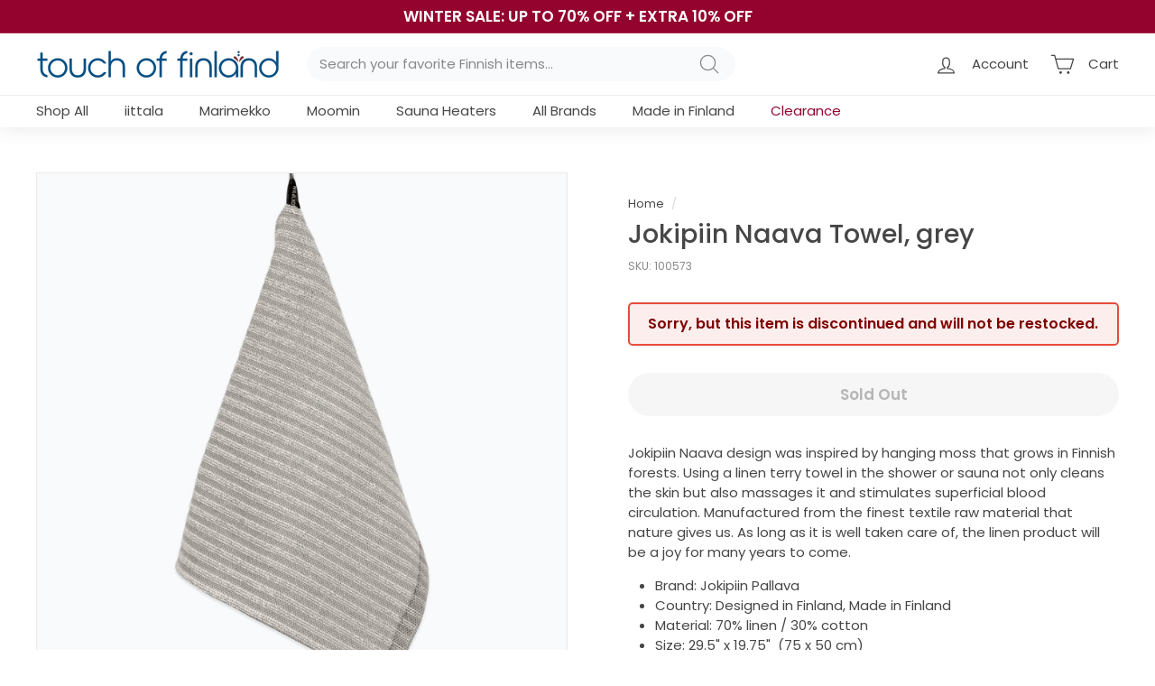

--- FILE ---
content_type: text/html; charset=utf-8
request_url: https://www.touchoffinland.com/en-ca/cart?t=1768421867970&view=ajax
body_size: -162
content:




<div class="cart__items"
  data-count="0"
  data-cart-total=""
  data-cart-mysavings=""
  data-cart-subtotal="0"
>
  
</div>
<div class="cart__discounts text-right hide">
  <div>
    
  </div>
</div>


--- FILE ---
content_type: text/html; charset=utf-8
request_url: https://www.touchoffinland.com/en-ca/collections/vendors?view=vendor-ajax&q=Jokipiin
body_size: 1944
content:


<div class="grid-item grid-product " data-product-handle="jokipiin-aamukaste-kitchen-towel-white-beige" data-product-id="6757860769870">
  <div class="grid-item__content"><div class="grid-product__actions"><button class="btn btn--circle btn--icon quick-product__btn quick-product__btn--not-ready js-modal-open-quick-modal-6757860769870 small--hide" title="Quick shop" tabindex="-1" data-handle="jokipiin-aamukaste-kitchen-towel-white-beige">
              <svg aria-hidden="true" focusable="false" role="presentation" class="icon icon-search" viewBox="0 0 64 64"><defs><style>.cls-1{fill:none;stroke:#000;stroke-miterlimit:10;stroke-width:2px}</style></defs><path class="cls-1" d="M47.16 28.58A18.58 18.58 0 1 1 28.58 10a18.58 18.58 0 0 1 18.58 18.58zM54 54L41.94 42"/></svg>
              <span class="icon__fallback-text">Quick shop</span>
            </button></div><a href="/en-ca/collections/vendors/products/jokipiin-aamukaste-kitchen-towel-white-beige" class="grid-item__link">
      <div class="grid-product__image-wrap">
        <div class="grid-product__tags"><div class="grid-product__tag grid-product__tag--sold-out">
              Sold Out
            </div></div><div
            class="grid__image-ratio grid__image-ratio--square">
            <img class="lazyload"
                data-src="//www.touchoffinland.com/cdn/shop/products/Jokipiin-Aamukaste-Kitchen-Towel-white-beige_{width}x.png?v=1654969280"
                data-widths="[160, 200, 280, 360, 540, 720, 900]"
                data-aspectratio="1.0"
                data-sizes="auto"
                alt="Jokipiin Aamukaste Kitchen Towel, white/beige">
            <noscript>
              <img class="grid-product__image lazyloaded"
                src="//www.touchoffinland.com/cdn/shop/products/Jokipiin-Aamukaste-Kitchen-Towel-white-beige_400x.png?v=1654969280"
                alt="Jokipiin Aamukaste Kitchen Towel, white/beige">
            </noscript>
          </div></div>

      <div class="grid-item__meta">
        <div class="grid-item__meta-main"><div class="grid-product__title">Jokipiin Aamukaste Kitchen Towel, white/beige</div></div>
        
        <div class="grid-item__meta-secondary">
          <div class="grid-product__price"><span class="visually-hidden">Sale price</span><span class="grid-product__price--current" data-test123="0">
                
                




<input type="hidden" data-test="0">

 
 <input type="hidden" data-test="0">
 
   <input type="hidden" data-test="0">
   
 


<span aria-hidden="true" class="">$ 14.99</span>
<span class="visually-hidden">$ 14.99</span>



              </span><span class="visually-hidden">Regular price</span>
              <span class="grid-product__price--original">
                
                




<input type="hidden" data-test="0">

 
 <input type="hidden" data-test="0">
 
   <input type="hidden" data-test="0">
   
 


<span aria-hidden="true" class="">$ 29.99</span>
<span class="visually-hidden">$ 29.99</span>



              </span>

          </div></div>
      </div>
</a>
</div>

</div>

<div id="QuickShopModal-6757860769870" class="modal modal--square modal--quick-shop" data-product-id="6757860769870">
  <div class="modal__inner">
    <div class="modal__centered">
      <div class="modal__centered-content">
        <div id="QuickShopHolder-jokipiin-aamukaste-kitchen-towel-white-beige"></div>
      </div>

      <button type="button" class="btn btn--circle btn--icon modal__close js-modal-close">
        <svg aria-hidden="true" focusable="false" role="presentation" class="icon icon-close" viewBox="0 0 64 64"><defs><style>.cls-1{fill:none;stroke:#000;stroke-miterlimit:10;stroke-width:2px}</style></defs><path class="cls-1" d="M19 17.61l27.12 27.13m0-27.13L19 44.74"/></svg>
        <span class="icon__fallback-text">"Close (esc)"</span>
      </button>
    </div>
  </div>
</div>
<div class="grid-item grid-product " data-product-handle="jokipiin-aamukaste-kitchen-towel-white-blue" data-product-id="6757862539342">
  <div class="grid-item__content"><div class="grid-product__actions"><button class="btn btn--circle btn--icon quick-product__btn quick-product__btn--not-ready js-modal-open-quick-modal-6757862539342 small--hide" title="Quick shop" tabindex="-1" data-handle="jokipiin-aamukaste-kitchen-towel-white-blue">
              <svg aria-hidden="true" focusable="false" role="presentation" class="icon icon-search" viewBox="0 0 64 64"><defs><style>.cls-1{fill:none;stroke:#000;stroke-miterlimit:10;stroke-width:2px}</style></defs><path class="cls-1" d="M47.16 28.58A18.58 18.58 0 1 1 28.58 10a18.58 18.58 0 0 1 18.58 18.58zM54 54L41.94 42"/></svg>
              <span class="icon__fallback-text">Quick shop</span>
            </button></div><a href="/en-ca/collections/vendors/products/jokipiin-aamukaste-kitchen-towel-white-blue" class="grid-item__link">
      <div class="grid-product__image-wrap">
        <div class="grid-product__tags"><div class="grid-product__tag grid-product__tag--sold-out">
              Sold Out
            </div></div><div
            class="grid__image-ratio grid__image-ratio--square">
            <img class="lazyload"
                data-src="//www.touchoffinland.com/cdn/shop/products/Jokipiin-Aamukaste-Kitchen-Towel-white-blue_{width}x.png?v=1654969579"
                data-widths="[160, 200, 280, 360, 540, 720, 900]"
                data-aspectratio="1.0"
                data-sizes="auto"
                alt="Jokipiin Aamukaste Kitchen Towel, white/blue">
            <noscript>
              <img class="grid-product__image lazyloaded"
                src="//www.touchoffinland.com/cdn/shop/products/Jokipiin-Aamukaste-Kitchen-Towel-white-blue_400x.png?v=1654969579"
                alt="Jokipiin Aamukaste Kitchen Towel, white/blue">
            </noscript>
          </div></div>

      <div class="grid-item__meta">
        <div class="grid-item__meta-main"><div class="grid-product__title">Jokipiin Aamukaste Kitchen Towel, white/blue</div></div>
        
        <div class="grid-item__meta-secondary">
          <div class="grid-product__price"><span class="grid-product__price--current" data-test123="0">
                
                




<input type="hidden" data-test="0">

 
 <input type="hidden" data-test="0">
 
   <input type="hidden" data-test="0">
   
 


<span aria-hidden="true" class="">$ 25.99</span>
<span class="visually-hidden">$ 25.99</span>



              </span>

          </div></div>
      </div>
</a>
</div>

</div>

<div id="QuickShopModal-6757862539342" class="modal modal--square modal--quick-shop" data-product-id="6757862539342">
  <div class="modal__inner">
    <div class="modal__centered">
      <div class="modal__centered-content">
        <div id="QuickShopHolder-jokipiin-aamukaste-kitchen-towel-white-blue"></div>
      </div>

      <button type="button" class="btn btn--circle btn--icon modal__close js-modal-close">
        <svg aria-hidden="true" focusable="false" role="presentation" class="icon icon-close" viewBox="0 0 64 64"><defs><style>.cls-1{fill:none;stroke:#000;stroke-miterlimit:10;stroke-width:2px}</style></defs><path class="cls-1" d="M19 17.61l27.12 27.13m0-27.13L19 44.74"/></svg>
        <span class="icon__fallback-text">"Close (esc)"</span>
      </button>
    </div>
  </div>
</div>
<div class="grid-item grid-product " data-product-handle="jokipiin-blueberry-table-runner" data-product-id="4374152642638">
  <div class="grid-item__content"><div class="grid-product__actions"><button class="btn btn--circle btn--icon quick-product__btn quick-product__btn--not-ready js-modal-open-quick-modal-4374152642638 small--hide" title="Quick shop" tabindex="-1" data-handle="jokipiin-blueberry-table-runner">
              <svg aria-hidden="true" focusable="false" role="presentation" class="icon icon-search" viewBox="0 0 64 64"><defs><style>.cls-1{fill:none;stroke:#000;stroke-miterlimit:10;stroke-width:2px}</style></defs><path class="cls-1" d="M47.16 28.58A18.58 18.58 0 1 1 28.58 10a18.58 18.58 0 0 1 18.58 18.58zM54 54L41.94 42"/></svg>
              <span class="icon__fallback-text">Quick shop</span>
            </button>
<button type="button" class="text-link quick-add-btn js-quick-add-btn"
                      title="Add to Cart"
                      tabindex="-1"
                      data-id="31256471306318">
                <span class="btn btn--circle btn--icon">
                  <svg aria-hidden="true" focusable="false" role="presentation" class="icon icon-plus" viewBox="0 0 64 64">
                    <path class="cls-1" d="M14 17.44h46.79l-7.94 25.61H20.96l-9.65-35.1H3"/>
                    <circle cx="27" cy="53" r="2"/>
                    <circle cx="47" cy="53" r="2"/>
                  </svg>
                  <span class="icon__fallback-text">Add to Cart</span>
                </span>
              </button></div><a href="/en-ca/collections/vendors/products/jokipiin-blueberry-table-runner" class="grid-item__link">
      <div class="grid-product__image-wrap">
        <div class="grid-product__tags"></div><div
            class="grid__image-ratio grid__image-ratio--square">
            <img class="lazyload"
                data-src="//www.touchoffinland.com/cdn/shop/products/Jokipiin-Blueberry-Table-Runner_{width}x.png?v=1654538224"
                data-widths="[160, 200, 280, 360, 540, 720, 900]"
                data-aspectratio="1.0"
                data-sizes="auto"
                alt="Jokipiin Blueberry Table Runner">
            <noscript>
              <img class="grid-product__image lazyloaded"
                src="//www.touchoffinland.com/cdn/shop/products/Jokipiin-Blueberry-Table-Runner_400x.png?v=1654538224"
                alt="Jokipiin Blueberry Table Runner">
            </noscript>
          </div><div class="grid-product__secondary-image small--hide"><img class="lazyload"
                data-src="//www.touchoffinland.com/cdn/shop/products/jokipiin-35_{width}x.png?v=1654538224"
                data-widths="[360, 540, 720, 1000]"
                data-aspectratio="1.0"
                data-sizes="auto"
                alt="blueberry design">
          </div></div>

      <div class="grid-item__meta">
        <div class="grid-item__meta-main"><div class="grid-product__title">Jokipiin Blueberry Table Runner</div></div>
        
        <div class="grid-item__meta-secondary">
          <div class="grid-product__price"><span class="grid-product__price--current" data-test123="0">
                
                




<input type="hidden" data-test="0">

 
 <input type="hidden" data-test="0">
 
   <input type="hidden" data-test="0">
   
 


<span aria-hidden="true" class="">$ 65.99</span>
<span class="visually-hidden">$ 65.99</span>



              </span>

          </div></div>
      </div>
</a>
</div>

</div>

<div id="QuickShopModal-4374152642638" class="modal modal--square modal--quick-shop" data-product-id="4374152642638">
  <div class="modal__inner">
    <div class="modal__centered">
      <div class="modal__centered-content">
        <div id="QuickShopHolder-jokipiin-blueberry-table-runner"></div>
      </div>

      <button type="button" class="btn btn--circle btn--icon modal__close js-modal-close">
        <svg aria-hidden="true" focusable="false" role="presentation" class="icon icon-close" viewBox="0 0 64 64"><defs><style>.cls-1{fill:none;stroke:#000;stroke-miterlimit:10;stroke-width:2px}</style></defs><path class="cls-1" d="M19 17.61l27.12 27.13m0-27.13L19 44.74"/></svg>
        <span class="icon__fallback-text">"Close (esc)"</span>
      </button>
    </div>
  </div>
</div>
<div class="grid-item grid-product " data-product-handle="jokipiin-blueberry-tea-towel" data-product-id="4374185017422">
  <div class="grid-item__content"><div class="grid-product__actions"><button class="btn btn--circle btn--icon quick-product__btn quick-product__btn--not-ready js-modal-open-quick-modal-4374185017422 small--hide" title="Quick shop" tabindex="-1" data-handle="jokipiin-blueberry-tea-towel">
              <svg aria-hidden="true" focusable="false" role="presentation" class="icon icon-search" viewBox="0 0 64 64"><defs><style>.cls-1{fill:none;stroke:#000;stroke-miterlimit:10;stroke-width:2px}</style></defs><path class="cls-1" d="M47.16 28.58A18.58 18.58 0 1 1 28.58 10a18.58 18.58 0 0 1 18.58 18.58zM54 54L41.94 42"/></svg>
              <span class="icon__fallback-text">Quick shop</span>
            </button>
<button type="button" class="text-link quick-add-btn js-quick-add-btn"
                      title="Add to Cart"
                      tabindex="-1"
                      data-id="31256585011278">
                <span class="btn btn--circle btn--icon">
                  <svg aria-hidden="true" focusable="false" role="presentation" class="icon icon-plus" viewBox="0 0 64 64">
                    <path class="cls-1" d="M14 17.44h46.79l-7.94 25.61H20.96l-9.65-35.1H3"/>
                    <circle cx="27" cy="53" r="2"/>
                    <circle cx="47" cy="53" r="2"/>
                  </svg>
                  <span class="icon__fallback-text">Add to Cart</span>
                </span>
              </button></div><a href="/en-ca/collections/vendors/products/jokipiin-blueberry-tea-towel" class="grid-item__link">
      <div class="grid-product__image-wrap">
        <div class="grid-product__tags"></div><div
            class="grid__image-ratio grid__image-ratio--square">
            <img class="lazyload"
                data-src="//www.touchoffinland.com/cdn/shop/products/jokipiin-blueberry-towel_{width}x.png?v=1627660537"
                data-widths="[160, 200, 280, 360, 540, 720, 900]"
                data-aspectratio="1.0"
                data-sizes="auto"
                alt="Jokipiin Blueberry Tea Towel">
            <noscript>
              <img class="grid-product__image lazyloaded"
                src="//www.touchoffinland.com/cdn/shop/products/jokipiin-blueberry-towel_400x.png?v=1627660537"
                alt="Jokipiin Blueberry Tea Towel">
            </noscript>
          </div></div>

      <div class="grid-item__meta">
        <div class="grid-item__meta-main"><div class="grid-product__title">Jokipiin Blueberry Tea Towel</div></div>
        
        <div class="grid-item__meta-secondary">
          <div class="grid-product__price"><span class="grid-product__price--current" data-test123="0">
                
                




<input type="hidden" data-test="0">

 
 <input type="hidden" data-test="0">
 
   <input type="hidden" data-test="0">
   
 


<span aria-hidden="true" class="">$ 29.99</span>
<span class="visually-hidden">$ 29.99</span>



              </span>

          </div></div>
      </div>
</a>
</div>

</div>

<div id="QuickShopModal-4374185017422" class="modal modal--square modal--quick-shop" data-product-id="4374185017422">
  <div class="modal__inner">
    <div class="modal__centered">
      <div class="modal__centered-content">
        <div id="QuickShopHolder-jokipiin-blueberry-tea-towel"></div>
      </div>

      <button type="button" class="btn btn--circle btn--icon modal__close js-modal-close">
        <svg aria-hidden="true" focusable="false" role="presentation" class="icon icon-close" viewBox="0 0 64 64"><defs><style>.cls-1{fill:none;stroke:#000;stroke-miterlimit:10;stroke-width:2px}</style></defs><path class="cls-1" d="M19 17.61l27.12 27.13m0-27.13L19 44.74"/></svg>
        <span class="icon__fallback-text">"Close (esc)"</span>
      </button>
    </div>
  </div>
</div>
<div class="grid-item grid-product " data-product-handle="jokipiin-handmade-tar-soap" data-product-id="4867637608526">
  <div class="grid-item__content"><div class="grid-product__actions"><button class="btn btn--circle btn--icon quick-product__btn quick-product__btn--not-ready js-modal-open-quick-modal-4867637608526 small--hide" title="Quick shop" tabindex="-1" data-handle="jokipiin-handmade-tar-soap">
              <svg aria-hidden="true" focusable="false" role="presentation" class="icon icon-search" viewBox="0 0 64 64"><defs><style>.cls-1{fill:none;stroke:#000;stroke-miterlimit:10;stroke-width:2px}</style></defs><path class="cls-1" d="M47.16 28.58A18.58 18.58 0 1 1 28.58 10a18.58 18.58 0 0 1 18.58 18.58zM54 54L41.94 42"/></svg>
              <span class="icon__fallback-text">Quick shop</span>
            </button>
<button type="button" class="text-link quick-add-btn js-quick-add-btn"
                      title="Add to Cart"
                      tabindex="-1"
                      data-id="32711350976590">
                <span class="btn btn--circle btn--icon">
                  <svg aria-hidden="true" focusable="false" role="presentation" class="icon icon-plus" viewBox="0 0 64 64">
                    <path class="cls-1" d="M14 17.44h46.79l-7.94 25.61H20.96l-9.65-35.1H3"/>
                    <circle cx="27" cy="53" r="2"/>
                    <circle cx="47" cy="53" r="2"/>
                  </svg>
                  <span class="icon__fallback-text">Add to Cart</span>
                </span>
              </button></div><a href="/en-ca/collections/vendors/products/jokipiin-handmade-tar-soap" class="grid-item__link">
      <div class="grid-product__image-wrap">
        <div class="grid-product__tags"></div><div
            class="grid__image-ratio grid__image-ratio--square">
            <img class="lazyload"
                data-src="//www.touchoffinland.com/cdn/shop/products/okipiin-pellava-tar-sopa_{width}x.png?v=1627660931"
                data-widths="[160, 200, 280, 360, 540, 720, 900]"
                data-aspectratio="1.0"
                data-sizes="auto"
                alt="Jokipiin Handmade Tar Soap">
            <noscript>
              <img class="grid-product__image lazyloaded"
                src="//www.touchoffinland.com/cdn/shop/products/okipiin-pellava-tar-sopa_400x.png?v=1627660931"
                alt="Jokipiin Handmade Tar Soap">
            </noscript>
          </div></div>

      <div class="grid-item__meta">
        <div class="grid-item__meta-main"><div class="grid-product__title">Jokipiin Handmade Tar Soap</div></div>
        
        <div class="grid-item__meta-secondary">
          <div class="grid-product__price"><span class="grid-product__price--current" data-test123="0">
                
                




<input type="hidden" data-test="0">

 
 <input type="hidden" data-test="0">
 
   <input type="hidden" data-test="0">
   
 


<span aria-hidden="true" class="">$ 11.00</span>
<span class="visually-hidden">$ 11.00</span>



              </span>

          </div></div>
      </div>
</a>
</div>

</div>

<div id="QuickShopModal-4867637608526" class="modal modal--square modal--quick-shop" data-product-id="4867637608526">
  <div class="modal__inner">
    <div class="modal__centered">
      <div class="modal__centered-content">
        <div id="QuickShopHolder-jokipiin-handmade-tar-soap"></div>
      </div>

      <button type="button" class="btn btn--circle btn--icon modal__close js-modal-close">
        <svg aria-hidden="true" focusable="false" role="presentation" class="icon icon-close" viewBox="0 0 64 64"><defs><style>.cls-1{fill:none;stroke:#000;stroke-miterlimit:10;stroke-width:2px}</style></defs><path class="cls-1" d="M19 17.61l27.12 27.13m0-27.13L19 44.74"/></svg>
        <span class="icon__fallback-text">"Close (esc)"</span>
      </button>
    </div>
  </div>
</div>
<div class="grid-item grid-product " data-product-handle="jokipiin-helminauhat-kitchen-towel-beige" data-product-id="6755655024718">
  <div class="grid-item__content"><div class="grid-product__actions"><button class="btn btn--circle btn--icon quick-product__btn quick-product__btn--not-ready js-modal-open-quick-modal-6755655024718 small--hide" title="Quick shop" tabindex="-1" data-handle="jokipiin-helminauhat-kitchen-towel-beige">
              <svg aria-hidden="true" focusable="false" role="presentation" class="icon icon-search" viewBox="0 0 64 64"><defs><style>.cls-1{fill:none;stroke:#000;stroke-miterlimit:10;stroke-width:2px}</style></defs><path class="cls-1" d="M47.16 28.58A18.58 18.58 0 1 1 28.58 10a18.58 18.58 0 0 1 18.58 18.58zM54 54L41.94 42"/></svg>
              <span class="icon__fallback-text">Quick shop</span>
            </button></div><a href="/en-ca/collections/vendors/products/jokipiin-helminauhat-kitchen-towel-beige" class="grid-item__link">
      <div class="grid-product__image-wrap">
        <div class="grid-product__tags"><div class="grid-product__tag grid-product__tag--sold-out">
              Sold Out
            </div></div><div
            class="grid__image-ratio grid__image-ratio--square">
            <img class="lazyload"
                data-src="//www.touchoffinland.com/cdn/shop/products/Jokipiin-Helminauhat-Kitchen-Towel-beige_{width}x.png?v=1654538515"
                data-widths="[160, 200, 280, 360, 540, 720, 900]"
                data-aspectratio="1.0"
                data-sizes="auto"
                alt="Jokipiin Helminauhat Kitchen Towel, beige">
            <noscript>
              <img class="grid-product__image lazyloaded"
                src="//www.touchoffinland.com/cdn/shop/products/Jokipiin-Helminauhat-Kitchen-Towel-beige_400x.png?v=1654538515"
                alt="Jokipiin Helminauhat Kitchen Towel, beige">
            </noscript>
          </div></div>

      <div class="grid-item__meta">
        <div class="grid-item__meta-main"><div class="grid-product__title">Jokipiin Helminauhat Kitchen Towel, beige</div></div>
        
        <div class="grid-item__meta-secondary">
          <div class="grid-product__price"><span class="visually-hidden">Sale price</span><span class="grid-product__price--current" data-test123="0">
                
                




<input type="hidden" data-test="0">

 
 <input type="hidden" data-test="0">
 
   <input type="hidden" data-test="0">
   
 


<span aria-hidden="true" class="">$ 17.99</span>
<span class="visually-hidden">$ 17.99</span>



              </span><span class="visually-hidden">Regular price</span>
              <span class="grid-product__price--original">
                
                




<input type="hidden" data-test="0">

 
 <input type="hidden" data-test="0">
 
   <input type="hidden" data-test="0">
   
 


<span aria-hidden="true" class="">$ 29.99</span>
<span class="visually-hidden">$ 29.99</span>



              </span>

          </div></div>
      </div>
</a>
</div>

</div>

<div id="QuickShopModal-6755655024718" class="modal modal--square modal--quick-shop" data-product-id="6755655024718">
  <div class="modal__inner">
    <div class="modal__centered">
      <div class="modal__centered-content">
        <div id="QuickShopHolder-jokipiin-helminauhat-kitchen-towel-beige"></div>
      </div>

      <button type="button" class="btn btn--circle btn--icon modal__close js-modal-close">
        <svg aria-hidden="true" focusable="false" role="presentation" class="icon icon-close" viewBox="0 0 64 64"><defs><style>.cls-1{fill:none;stroke:#000;stroke-miterlimit:10;stroke-width:2px}</style></defs><path class="cls-1" d="M19 17.61l27.12 27.13m0-27.13L19 44.74"/></svg>
        <span class="icon__fallback-text">"Close (esc)"</span>
      </button>
    </div>
  </div>
</div>
<div class="grid-item grid-product " data-product-handle="jokipiin-humina-black-white-sauna-bench-cover" data-product-id="9035222745402">
  <div class="grid-item__content"><div class="grid-product__actions"><button class="btn btn--circle btn--icon quick-product__btn quick-product__btn--not-ready js-modal-open-quick-modal-9035222745402 small--hide" title="Quick shop" tabindex="-1" data-handle="jokipiin-humina-black-white-sauna-bench-cover">
              <svg aria-hidden="true" focusable="false" role="presentation" class="icon icon-search" viewBox="0 0 64 64"><defs><style>.cls-1{fill:none;stroke:#000;stroke-miterlimit:10;stroke-width:2px}</style></defs><path class="cls-1" d="M47.16 28.58A18.58 18.58 0 1 1 28.58 10a18.58 18.58 0 0 1 18.58 18.58zM54 54L41.94 42"/></svg>
              <span class="icon__fallback-text">Quick shop</span>
            </button></div><a href="/en-ca/collections/vendors/products/jokipiin-humina-black-white-sauna-bench-cover" class="grid-item__link">
      <div class="grid-product__image-wrap">
        <div class="grid-product__tags"><div class="grid-product__tag grid-product__tag--sold-out">
              Sold Out
            </div></div><div
            class="grid__image-ratio grid__image-ratio--square">
            <img class="lazyload"
                data-src="//www.touchoffinland.com/cdn/shop/files/Jokipiin-Humina-Sauna-Bench-Cover-black-white_{width}x.png?v=1713198389"
                data-widths="[160, 200, 280, 360, 540, 720, 900]"
                data-aspectratio="1.0"
                data-sizes="auto"
                alt="Jokipiin Humina Sauna Bench Cover, black/white">
            <noscript>
              <img class="grid-product__image lazyloaded"
                src="//www.touchoffinland.com/cdn/shop/files/Jokipiin-Humina-Sauna-Bench-Cover-black-white_400x.png?v=1713198389"
                alt="Jokipiin Humina Sauna Bench Cover, black/white">
            </noscript>
          </div></div>

      <div class="grid-item__meta">
        <div class="grid-item__meta-main"><div class="grid-product__title">Jokipiin Humina Black/White Sauna Bench Cover</div></div>
        
        <div class="grid-item__meta-secondary">
          <div class="grid-product__price"><span class="grid-product__price--current" data-test123="0">
                
                




<input type="hidden" data-test="0">

 
 <input type="hidden" data-test="0">
 
   <input type="hidden" data-test="0">
   
 


<span aria-hidden="true" class="">$ 65.99</span>
<span class="visually-hidden">$ 65.99</span>



              </span>

          </div></div>
      </div>
</a>
</div>

</div>

<div id="QuickShopModal-9035222745402" class="modal modal--square modal--quick-shop" data-product-id="9035222745402">
  <div class="modal__inner">
    <div class="modal__centered">
      <div class="modal__centered-content">
        <div id="QuickShopHolder-jokipiin-humina-black-white-sauna-bench-cover"></div>
      </div>

      <button type="button" class="btn btn--circle btn--icon modal__close js-modal-close">
        <svg aria-hidden="true" focusable="false" role="presentation" class="icon icon-close" viewBox="0 0 64 64"><defs><style>.cls-1{fill:none;stroke:#000;stroke-miterlimit:10;stroke-width:2px}</style></defs><path class="cls-1" d="M19 17.61l27.12 27.13m0-27.13L19 44.74"/></svg>
        <span class="icon__fallback-text">"Close (esc)"</span>
      </button>
    </div>
  </div>
</div>


--- FILE ---
content_type: text/html; charset=utf-8
request_url: https://www.touchoffinland.com/en-ca/search?view=preorderjson&q=id:%224867103490126%22%20OR%20id:%226757860769870%22%20OR%20id:%226757862539342%22%20OR%20id:%224374152642638%22%20OR%20id:%224374185017422%22%20OR%20id:%224867637608526%22%20OR%20id:%226755655024718%22%20OR%20handle:%22tof-e-gift-card%22%20OR%20handle:%22jokipiin-aamukaste-kitchen-towel-white-beige%22%20OR%20handle:%22jokipiin-aamukaste-kitchen-towel-white-blue%22%20OR%20handle:%22jokipiin-blueberry-table-runner%22%20OR%20handle:%22jokipiin-blueberry-tea-towel%22%20OR%20handle:%22jokipiin-handmade-tar-soap%22%20OR%20handle:%22jokipiin-helminauhat-kitchen-towel-beige%22
body_size: 153
content:
[{
      "id":4867637608526,
      "title":"Jokipiin Handmade Tar Soap",
      "handle":"jokipiin-handmade-tar-soap",
      "collections":[522446831930,440313643322,452203479354,344703238,157154738254,57034932302,351909830,57730039886,29766595,157982982222],
      "images":[{"id":16001594818638,"src":"\/\/www.touchoffinland.com\/cdn\/shop\/products\/okipiin-pellava-tar-sopa.png?v=1627660931"}],
      "first_available_variant":{"id":32711350976590},
      "available":true,
      "selling_plan_groups":[],
      "variants": [{
            "id":32711350976590, 
            "title":"Default Title",
            "price":1100,
            "available":true,
            "inventory_quantity":33,
            "inventory_policy":"deny",
            "selling_plan_allocations": []
          }],
      "source": "template"
    },{
      "id":4374185017422,
      "title":"Jokipiin Blueberry Tea Towel",
      "handle":"jokipiin-blueberry-tea-towel",
      "collections":[522446831930,440313643322,344703238,30656895,351911622,157154738254,57034932302],
      "images":[{"id":15989340766286,"src":"\/\/www.touchoffinland.com\/cdn\/shop\/products\/jokipiin-blueberry-towel.png?v=1627660537"}],
      "first_available_variant":{"id":31256585011278},
      "available":true,
      "selling_plan_groups":[],
      "variants": [{
            "id":31256585011278, 
            "title":"Default Title",
            "price":2999,
            "available":true,
            "inventory_quantity":7,
            "inventory_policy":"deny",
            "selling_plan_allocations": []
          }],
      "source": "template"
    },{
      "id":4374152642638,
      "title":"Jokipiin Blueberry Table Runner",
      "handle":"jokipiin-blueberry-table-runner",
      "collections":[522446831930,440313643322,57782599758,344703238,157154738254,57034932302,463950283066,266920919118],
      "images":[{"id":29292761710670,"src":"\/\/www.touchoffinland.com\/cdn\/shop\/products\/Jokipiin-Blueberry-Table-Runner.png?v=1654538224"},{"id":15989512929358,"src":"\/\/www.touchoffinland.com\/cdn\/shop\/products\/jokipiin-35.png?v=1654538224"}],
      "first_available_variant":{"id":31256471306318},
      "available":true,
      "selling_plan_groups":[],
      "variants": [{
            "id":31256471306318, 
            "title":"Default Title",
            "price":6599,
            "available":true,
            "inventory_quantity":5,
            "inventory_policy":"deny",
            "selling_plan_allocations": []
          }],
      "source": "template"
    },{
      "id":4851960119374,
      "title":"TOF eGift Card",
      "handle":"tof-e-gift-card",
      "collections":[440313643322,269690667086,57034932302],
      "images":[{"id":28550528499790,"src":"\/\/www.touchoffinland.com\/cdn\/shop\/products\/touch-of-finland-gift-card.png?v=1631309095"}],
      "first_available_variant":{"id":32670902485070},
      "available":true,
      "selling_plan_groups":[],
      "variants": [{
            "id":32670902485070, 
            "title":"$25",
            "price":2500,
            "available":true,
            "inventory_quantity":-33,
            "inventory_policy":"deny",
            "selling_plan_allocations": []
          },{
            "id":32670902517838, 
            "title":"$50",
            "price":5000,
            "available":true,
            "inventory_quantity":-111,
            "inventory_policy":"deny",
            "selling_plan_allocations": []
          },{
            "id":52466946081082, 
            "title":"$75",
            "price":7500,
            "available":true,
            "inventory_quantity":-1,
            "inventory_policy":"deny",
            "selling_plan_allocations": []
          },{
            "id":32670902550606, 
            "title":"$100",
            "price":10000,
            "available":true,
            "inventory_quantity":-53,
            "inventory_policy":"deny",
            "selling_plan_allocations": []
          },{
            "id":52466946113850, 
            "title":"$125",
            "price":12500,
            "available":true,
            "inventory_quantity":0,
            "inventory_policy":"deny",
            "selling_plan_allocations": []
          },{
            "id":32670902583374, 
            "title":"$150",
            "price":15000,
            "available":true,
            "inventory_quantity":-21,
            "inventory_policy":"deny",
            "selling_plan_allocations": []
          },{
            "id":52466946146618, 
            "title":"$175",
            "price":17500,
            "available":true,
            "inventory_quantity":0,
            "inventory_policy":"deny",
            "selling_plan_allocations": []
          },{
            "id":39592781512782, 
            "title":"$200",
            "price":20000,
            "available":true,
            "inventory_quantity":-6,
            "inventory_policy":"deny",
            "selling_plan_allocations": []
          },{
            "id":32670902648910, 
            "title":"$250",
            "price":25000,
            "available":true,
            "inventory_quantity":-2,
            "inventory_policy":"deny",
            "selling_plan_allocations": []
          },{
            "id":32670902812750, 
            "title":"$500",
            "price":50000,
            "available":true,
            "inventory_quantity":0,
            "inventory_policy":"deny",
            "selling_plan_allocations": []
          },{
            "id":52466946179386, 
            "title":"$1000",
            "price":100000,
            "available":true,
            "inventory_quantity":0,
            "inventory_policy":"deny",
            "selling_plan_allocations": []
          }],
      "source": "template"
    },{
      "id":6755655024718,
      "title":"Jokipiin Helminauhat Kitchen Towel, beige",
      "handle":"jokipiin-helminauhat-kitchen-towel-beige",
      "collections":[],
      "images":[{"id":29292784222286,"src":"\/\/www.touchoffinland.com\/cdn\/shop\/products\/Jokipiin-Helminauhat-Kitchen-Towel-beige.png?v=1654538515"}],
      "first_available_variant":{"id":39847074201678},
      "available":false,
      "selling_plan_groups":[],
      "variants": [{
            "id":39847074201678, 
            "title":"Default Title",
            "price":1799,
            "available":false,
            "inventory_quantity":0,
            "inventory_policy":"deny",
            "selling_plan_allocations": []
          }],
      "source": "template"
    },{
      "id":6757862539342,
      "title":"Jokipiin Aamukaste Kitchen Towel, white\/blue",
      "handle":"jokipiin-aamukaste-kitchen-towel-white-blue",
      "collections":[],
      "images":[{"id":29309770203214,"src":"\/\/www.touchoffinland.com\/cdn\/shop\/products\/Jokipiin-Aamukaste-Kitchen-Towel-white-blue.png?v=1654969579"}],
      "first_available_variant":{"id":39852858736718},
      "available":false,
      "selling_plan_groups":[],
      "variants": [{
            "id":39852858736718, 
            "title":"Default Title",
            "price":2599,
            "available":false,
            "inventory_quantity":0,
            "inventory_policy":"deny",
            "selling_plan_allocations": []
          }],
      "source": "template"
    },{
      "id":6757860769870,
      "title":"Jokipiin Aamukaste Kitchen Towel, white\/beige",
      "handle":"jokipiin-aamukaste-kitchen-towel-white-beige",
      "collections":[],
      "images":[{"id":29309762011214,"src":"\/\/www.touchoffinland.com\/cdn\/shop\/products\/Jokipiin-Aamukaste-Kitchen-Towel-white-beige.png?v=1654969280"}],
      "first_available_variant":{"id":39852856508494},
      "available":false,
      "selling_plan_groups":[],
      "variants": [{
            "id":39852856508494, 
            "title":"Default Title",
            "price":1499,
            "available":false,
            "inventory_quantity":0,
            "inventory_policy":"deny",
            "selling_plan_allocations": []
          }],
      "source": "template"
    },{
      "id":4867103490126,
      "title":"Jokipiin Naava Towel, grey",
      "handle":"jokipiin-naava-towel-grey",
      "collections":[],
      "images":[{"id":15994886586446,"src":"\/\/www.touchoffinland.com\/cdn\/shop\/products\/jokipiin-naava-towel-grey.png?v=1627660929"}],
      "first_available_variant":{"id":32709578621006},
      "available":false,
      "selling_plan_groups":[],
      "variants": [{
            "id":32709578621006, 
            "title":"Default Title",
            "price":4999,
            "available":false,
            "inventory_quantity":0,
            "inventory_policy":"deny",
            "selling_plan_allocations": []
          }],
      "source": "template"
    }]

--- FILE ---
content_type: text/html; charset=utf-8
request_url: https://www.touchoffinland.com/en-ca/search?view=preorderjson&q=id:%224867103490126%22%20OR%20id:%226757860769870%22%20OR%20id:%226757862539342%22%20OR%20id:%224374152642638%22%20OR%20id:%224374185017422%22%20OR%20id:%224867637608526%22%20OR%20id:%226755655024718%22%20OR%20handle:%22tof-e-gift-card%22%20OR%20handle:%22jokipiin-aamukaste-kitchen-towel-white-beige%22%20OR%20handle:%22jokipiin-aamukaste-kitchen-towel-white-blue%22%20OR%20handle:%22jokipiin-blueberry-table-runner%22%20OR%20handle:%22jokipiin-blueberry-tea-towel%22%20OR%20handle:%22jokipiin-handmade-tar-soap%22%20OR%20handle:%22jokipiin-helminauhat-kitchen-towel-beige%22
body_size: 830
content:
[{
      "id":4867637608526,
      "title":"Jokipiin Handmade Tar Soap",
      "handle":"jokipiin-handmade-tar-soap",
      "collections":[522446831930,440313643322,452203479354,344703238,157154738254,57034932302,351909830,57730039886,29766595,157982982222],
      "images":[{"id":16001594818638,"src":"\/\/www.touchoffinland.com\/cdn\/shop\/products\/okipiin-pellava-tar-sopa.png?v=1627660931"}],
      "first_available_variant":{"id":32711350976590},
      "available":true,
      "selling_plan_groups":[],
      "variants": [{
            "id":32711350976590, 
            "title":"Default Title",
            "price":1100,
            "available":true,
            "inventory_quantity":33,
            "inventory_policy":"deny",
            "selling_plan_allocations": []
          }],
      "source": "template"
    },{
      "id":4374185017422,
      "title":"Jokipiin Blueberry Tea Towel",
      "handle":"jokipiin-blueberry-tea-towel",
      "collections":[522446831930,440313643322,344703238,30656895,351911622,157154738254,57034932302],
      "images":[{"id":15989340766286,"src":"\/\/www.touchoffinland.com\/cdn\/shop\/products\/jokipiin-blueberry-towel.png?v=1627660537"}],
      "first_available_variant":{"id":31256585011278},
      "available":true,
      "selling_plan_groups":[],
      "variants": [{
            "id":31256585011278, 
            "title":"Default Title",
            "price":2999,
            "available":true,
            "inventory_quantity":7,
            "inventory_policy":"deny",
            "selling_plan_allocations": []
          }],
      "source": "template"
    },{
      "id":4374152642638,
      "title":"Jokipiin Blueberry Table Runner",
      "handle":"jokipiin-blueberry-table-runner",
      "collections":[522446831930,440313643322,57782599758,344703238,157154738254,57034932302,463950283066,266920919118],
      "images":[{"id":29292761710670,"src":"\/\/www.touchoffinland.com\/cdn\/shop\/products\/Jokipiin-Blueberry-Table-Runner.png?v=1654538224"},{"id":15989512929358,"src":"\/\/www.touchoffinland.com\/cdn\/shop\/products\/jokipiin-35.png?v=1654538224"}],
      "first_available_variant":{"id":31256471306318},
      "available":true,
      "selling_plan_groups":[],
      "variants": [{
            "id":31256471306318, 
            "title":"Default Title",
            "price":6599,
            "available":true,
            "inventory_quantity":5,
            "inventory_policy":"deny",
            "selling_plan_allocations": []
          }],
      "source": "template"
    },{
      "id":4851960119374,
      "title":"TOF eGift Card",
      "handle":"tof-e-gift-card",
      "collections":[440313643322,269690667086,57034932302],
      "images":[{"id":28550528499790,"src":"\/\/www.touchoffinland.com\/cdn\/shop\/products\/touch-of-finland-gift-card.png?v=1631309095"}],
      "first_available_variant":{"id":32670902485070},
      "available":true,
      "selling_plan_groups":[],
      "variants": [{
            "id":32670902485070, 
            "title":"$25",
            "price":2500,
            "available":true,
            "inventory_quantity":-33,
            "inventory_policy":"deny",
            "selling_plan_allocations": []
          },{
            "id":32670902517838, 
            "title":"$50",
            "price":5000,
            "available":true,
            "inventory_quantity":-111,
            "inventory_policy":"deny",
            "selling_plan_allocations": []
          },{
            "id":52466946081082, 
            "title":"$75",
            "price":7500,
            "available":true,
            "inventory_quantity":-1,
            "inventory_policy":"deny",
            "selling_plan_allocations": []
          },{
            "id":32670902550606, 
            "title":"$100",
            "price":10000,
            "available":true,
            "inventory_quantity":-53,
            "inventory_policy":"deny",
            "selling_plan_allocations": []
          },{
            "id":52466946113850, 
            "title":"$125",
            "price":12500,
            "available":true,
            "inventory_quantity":0,
            "inventory_policy":"deny",
            "selling_plan_allocations": []
          },{
            "id":32670902583374, 
            "title":"$150",
            "price":15000,
            "available":true,
            "inventory_quantity":-21,
            "inventory_policy":"deny",
            "selling_plan_allocations": []
          },{
            "id":52466946146618, 
            "title":"$175",
            "price":17500,
            "available":true,
            "inventory_quantity":0,
            "inventory_policy":"deny",
            "selling_plan_allocations": []
          },{
            "id":39592781512782, 
            "title":"$200",
            "price":20000,
            "available":true,
            "inventory_quantity":-6,
            "inventory_policy":"deny",
            "selling_plan_allocations": []
          },{
            "id":32670902648910, 
            "title":"$250",
            "price":25000,
            "available":true,
            "inventory_quantity":-2,
            "inventory_policy":"deny",
            "selling_plan_allocations": []
          },{
            "id":32670902812750, 
            "title":"$500",
            "price":50000,
            "available":true,
            "inventory_quantity":0,
            "inventory_policy":"deny",
            "selling_plan_allocations": []
          },{
            "id":52466946179386, 
            "title":"$1000",
            "price":100000,
            "available":true,
            "inventory_quantity":0,
            "inventory_policy":"deny",
            "selling_plan_allocations": []
          }],
      "source": "template"
    },{
      "id":6755655024718,
      "title":"Jokipiin Helminauhat Kitchen Towel, beige",
      "handle":"jokipiin-helminauhat-kitchen-towel-beige",
      "collections":[],
      "images":[{"id":29292784222286,"src":"\/\/www.touchoffinland.com\/cdn\/shop\/products\/Jokipiin-Helminauhat-Kitchen-Towel-beige.png?v=1654538515"}],
      "first_available_variant":{"id":39847074201678},
      "available":false,
      "selling_plan_groups":[],
      "variants": [{
            "id":39847074201678, 
            "title":"Default Title",
            "price":1799,
            "available":false,
            "inventory_quantity":0,
            "inventory_policy":"deny",
            "selling_plan_allocations": []
          }],
      "source": "template"
    },{
      "id":6757862539342,
      "title":"Jokipiin Aamukaste Kitchen Towel, white\/blue",
      "handle":"jokipiin-aamukaste-kitchen-towel-white-blue",
      "collections":[],
      "images":[{"id":29309770203214,"src":"\/\/www.touchoffinland.com\/cdn\/shop\/products\/Jokipiin-Aamukaste-Kitchen-Towel-white-blue.png?v=1654969579"}],
      "first_available_variant":{"id":39852858736718},
      "available":false,
      "selling_plan_groups":[],
      "variants": [{
            "id":39852858736718, 
            "title":"Default Title",
            "price":2599,
            "available":false,
            "inventory_quantity":0,
            "inventory_policy":"deny",
            "selling_plan_allocations": []
          }],
      "source": "template"
    },{
      "id":6757860769870,
      "title":"Jokipiin Aamukaste Kitchen Towel, white\/beige",
      "handle":"jokipiin-aamukaste-kitchen-towel-white-beige",
      "collections":[],
      "images":[{"id":29309762011214,"src":"\/\/www.touchoffinland.com\/cdn\/shop\/products\/Jokipiin-Aamukaste-Kitchen-Towel-white-beige.png?v=1654969280"}],
      "first_available_variant":{"id":39852856508494},
      "available":false,
      "selling_plan_groups":[],
      "variants": [{
            "id":39852856508494, 
            "title":"Default Title",
            "price":1499,
            "available":false,
            "inventory_quantity":0,
            "inventory_policy":"deny",
            "selling_plan_allocations": []
          }],
      "source": "template"
    },{
      "id":4867103490126,
      "title":"Jokipiin Naava Towel, grey",
      "handle":"jokipiin-naava-towel-grey",
      "collections":[],
      "images":[{"id":15994886586446,"src":"\/\/www.touchoffinland.com\/cdn\/shop\/products\/jokipiin-naava-towel-grey.png?v=1627660929"}],
      "first_available_variant":{"id":32709578621006},
      "available":false,
      "selling_plan_groups":[],
      "variants": [{
            "id":32709578621006, 
            "title":"Default Title",
            "price":4999,
            "available":false,
            "inventory_quantity":0,
            "inventory_policy":"deny",
            "selling_plan_allocations": []
          }],
      "source": "template"
    }]

--- FILE ---
content_type: text/html; charset=utf-8
request_url: https://www.touchoffinland.com/en-ca/search?view=preorderjson&q=id:%224867103490126%22%20OR%20id:%226757860769870%22%20OR%20id:%226757862539342%22%20OR%20id:%224374152642638%22%20OR%20id:%224374185017422%22%20OR%20id:%224867637608526%22%20OR%20id:%226755655024718%22%20OR%20handle:%22tof-e-gift-card%22%20OR%20handle:%22jokipiin-aamukaste-kitchen-towel-white-beige%22%20OR%20handle:%22jokipiin-aamukaste-kitchen-towel-white-blue%22%20OR%20handle:%22jokipiin-blueberry-table-runner%22%20OR%20handle:%22jokipiin-blueberry-tea-towel%22%20OR%20handle:%22jokipiin-handmade-tar-soap%22%20OR%20handle:%22jokipiin-helminauhat-kitchen-towel-beige%22
body_size: 829
content:
[{
      "id":4374152642638,
      "title":"Jokipiin Blueberry Table Runner",
      "handle":"jokipiin-blueberry-table-runner",
      "collections":[522446831930,440313643322,57782599758,344703238,157154738254,57034932302,463950283066,266920919118],
      "images":[{"id":29292761710670,"src":"\/\/www.touchoffinland.com\/cdn\/shop\/products\/Jokipiin-Blueberry-Table-Runner.png?v=1654538224"},{"id":15989512929358,"src":"\/\/www.touchoffinland.com\/cdn\/shop\/products\/jokipiin-35.png?v=1654538224"}],
      "first_available_variant":{"id":31256471306318},
      "available":true,
      "selling_plan_groups":[],
      "variants": [{
            "id":31256471306318, 
            "title":"Default Title",
            "price":6599,
            "available":true,
            "inventory_quantity":5,
            "inventory_policy":"deny",
            "selling_plan_allocations": []
          }],
      "source": "template"
    },{
      "id":4867637608526,
      "title":"Jokipiin Handmade Tar Soap",
      "handle":"jokipiin-handmade-tar-soap",
      "collections":[522446831930,440313643322,452203479354,344703238,157154738254,57034932302,351909830,57730039886,29766595,157982982222],
      "images":[{"id":16001594818638,"src":"\/\/www.touchoffinland.com\/cdn\/shop\/products\/okipiin-pellava-tar-sopa.png?v=1627660931"}],
      "first_available_variant":{"id":32711350976590},
      "available":true,
      "selling_plan_groups":[],
      "variants": [{
            "id":32711350976590, 
            "title":"Default Title",
            "price":1100,
            "available":true,
            "inventory_quantity":33,
            "inventory_policy":"deny",
            "selling_plan_allocations": []
          }],
      "source": "template"
    },{
      "id":4374185017422,
      "title":"Jokipiin Blueberry Tea Towel",
      "handle":"jokipiin-blueberry-tea-towel",
      "collections":[522446831930,440313643322,344703238,30656895,351911622,157154738254,57034932302],
      "images":[{"id":15989340766286,"src":"\/\/www.touchoffinland.com\/cdn\/shop\/products\/jokipiin-blueberry-towel.png?v=1627660537"}],
      "first_available_variant":{"id":31256585011278},
      "available":true,
      "selling_plan_groups":[],
      "variants": [{
            "id":31256585011278, 
            "title":"Default Title",
            "price":2999,
            "available":true,
            "inventory_quantity":7,
            "inventory_policy":"deny",
            "selling_plan_allocations": []
          }],
      "source": "template"
    },{
      "id":4851960119374,
      "title":"TOF eGift Card",
      "handle":"tof-e-gift-card",
      "collections":[440313643322,269690667086,57034932302],
      "images":[{"id":28550528499790,"src":"\/\/www.touchoffinland.com\/cdn\/shop\/products\/touch-of-finland-gift-card.png?v=1631309095"}],
      "first_available_variant":{"id":32670902485070},
      "available":true,
      "selling_plan_groups":[],
      "variants": [{
            "id":32670902485070, 
            "title":"$25",
            "price":2500,
            "available":true,
            "inventory_quantity":-33,
            "inventory_policy":"deny",
            "selling_plan_allocations": []
          },{
            "id":32670902517838, 
            "title":"$50",
            "price":5000,
            "available":true,
            "inventory_quantity":-111,
            "inventory_policy":"deny",
            "selling_plan_allocations": []
          },{
            "id":52466946081082, 
            "title":"$75",
            "price":7500,
            "available":true,
            "inventory_quantity":-1,
            "inventory_policy":"deny",
            "selling_plan_allocations": []
          },{
            "id":32670902550606, 
            "title":"$100",
            "price":10000,
            "available":true,
            "inventory_quantity":-53,
            "inventory_policy":"deny",
            "selling_plan_allocations": []
          },{
            "id":52466946113850, 
            "title":"$125",
            "price":12500,
            "available":true,
            "inventory_quantity":0,
            "inventory_policy":"deny",
            "selling_plan_allocations": []
          },{
            "id":32670902583374, 
            "title":"$150",
            "price":15000,
            "available":true,
            "inventory_quantity":-21,
            "inventory_policy":"deny",
            "selling_plan_allocations": []
          },{
            "id":52466946146618, 
            "title":"$175",
            "price":17500,
            "available":true,
            "inventory_quantity":0,
            "inventory_policy":"deny",
            "selling_plan_allocations": []
          },{
            "id":39592781512782, 
            "title":"$200",
            "price":20000,
            "available":true,
            "inventory_quantity":-6,
            "inventory_policy":"deny",
            "selling_plan_allocations": []
          },{
            "id":32670902648910, 
            "title":"$250",
            "price":25000,
            "available":true,
            "inventory_quantity":-2,
            "inventory_policy":"deny",
            "selling_plan_allocations": []
          },{
            "id":32670902812750, 
            "title":"$500",
            "price":50000,
            "available":true,
            "inventory_quantity":0,
            "inventory_policy":"deny",
            "selling_plan_allocations": []
          },{
            "id":52466946179386, 
            "title":"$1000",
            "price":100000,
            "available":true,
            "inventory_quantity":0,
            "inventory_policy":"deny",
            "selling_plan_allocations": []
          }],
      "source": "template"
    },{
      "id":6757862539342,
      "title":"Jokipiin Aamukaste Kitchen Towel, white\/blue",
      "handle":"jokipiin-aamukaste-kitchen-towel-white-blue",
      "collections":[],
      "images":[{"id":29309770203214,"src":"\/\/www.touchoffinland.com\/cdn\/shop\/products\/Jokipiin-Aamukaste-Kitchen-Towel-white-blue.png?v=1654969579"}],
      "first_available_variant":{"id":39852858736718},
      "available":false,
      "selling_plan_groups":[],
      "variants": [{
            "id":39852858736718, 
            "title":"Default Title",
            "price":2599,
            "available":false,
            "inventory_quantity":0,
            "inventory_policy":"deny",
            "selling_plan_allocations": []
          }],
      "source": "template"
    },{
      "id":6757860769870,
      "title":"Jokipiin Aamukaste Kitchen Towel, white\/beige",
      "handle":"jokipiin-aamukaste-kitchen-towel-white-beige",
      "collections":[],
      "images":[{"id":29309762011214,"src":"\/\/www.touchoffinland.com\/cdn\/shop\/products\/Jokipiin-Aamukaste-Kitchen-Towel-white-beige.png?v=1654969280"}],
      "first_available_variant":{"id":39852856508494},
      "available":false,
      "selling_plan_groups":[],
      "variants": [{
            "id":39852856508494, 
            "title":"Default Title",
            "price":1499,
            "available":false,
            "inventory_quantity":0,
            "inventory_policy":"deny",
            "selling_plan_allocations": []
          }],
      "source": "template"
    },{
      "id":6755655024718,
      "title":"Jokipiin Helminauhat Kitchen Towel, beige",
      "handle":"jokipiin-helminauhat-kitchen-towel-beige",
      "collections":[],
      "images":[{"id":29292784222286,"src":"\/\/www.touchoffinland.com\/cdn\/shop\/products\/Jokipiin-Helminauhat-Kitchen-Towel-beige.png?v=1654538515"}],
      "first_available_variant":{"id":39847074201678},
      "available":false,
      "selling_plan_groups":[],
      "variants": [{
            "id":39847074201678, 
            "title":"Default Title",
            "price":1799,
            "available":false,
            "inventory_quantity":0,
            "inventory_policy":"deny",
            "selling_plan_allocations": []
          }],
      "source": "template"
    },{
      "id":4867103490126,
      "title":"Jokipiin Naava Towel, grey",
      "handle":"jokipiin-naava-towel-grey",
      "collections":[],
      "images":[{"id":15994886586446,"src":"\/\/www.touchoffinland.com\/cdn\/shop\/products\/jokipiin-naava-towel-grey.png?v=1627660929"}],
      "first_available_variant":{"id":32709578621006},
      "available":false,
      "selling_plan_groups":[],
      "variants": [{
            "id":32709578621006, 
            "title":"Default Title",
            "price":4999,
            "available":false,
            "inventory_quantity":0,
            "inventory_policy":"deny",
            "selling_plan_allocations": []
          }],
      "source": "template"
    }]

--- FILE ---
content_type: application/javascript; charset=utf-8
request_url: https://searchanise-ef84.kxcdn.com/preload_data.7L0T7n1F3I.js
body_size: 11086
content:
window.Searchanise.preloadedSuggestions=['sauna accessories','made in finland','coffee mugs','swedish dishcloth','sauna hat','finland jewelry','toikka birds','moomin mug','christmas ornaments','candle holders','fazer chocolate','swedish dishcloths','marimekko unikko','finnish candy','sauna bucket','iittala dinnerware','t shirts','sauna thermometer','bath towels','christmas decorations','table runner','marimekko mug','sauna soap','ball candles','coffee mug','iittala teema','glass birds','candle holder','sisu gifts','moomin mugs','ittala glassware','sauna sign','black licorice','iittala candle holders','finnish knives','hand towel','sauna towel','bath towel','ultima thule','iittala taika','sauna pillow','silas tonttukylä','little my','swedish dish cloth','kitchen towels','sauna stove','moomin socks','sauna scent','pot holder','kalevala jewelry','rye bread','finnish flag','finnish coffee','table runners','winter hats','fazer chocolates','tar soap','iittala kastehelmi','salmiakki candy','kitchen towel','finnish calendars','karl fazer','upper peninsula','finnish mustard','sauna seat cover','drop candles','dish cloths','marttiini knives','table cloth','dinner plates','sauna ladle','cutting board','oven mitt','christmas tonttu','arabia moomin','swedish drying mat','kitchen products','dish cloth','wool socks','face mask','chocolate frazer','geisha chocolate','tea towels','serving bowl','hand cream','aalto vase','license plate','tote bag','tea towel','dark chocolate','t shirt','finnish coffee mugs','sauna towels','pillow covers','finnish sweatshirts','terva shampoo','wine glasses','cribbage board','tart cutter','moomin books','bianco blu','drying mat','helmi ornament','swedish dish cloths','sisu mugs','coffee cup','christmas ornament','sauna hats','sisu stickers','finnish jewelry','tutti frutti','gift card','sauna bench cover','sauna oil','felt slippers','gluten free','body wash','tea pot','marimekko bag','puukko knife','iittala mug','sauna mat','turun sinappia mustard','finnish calendar','baby clothing','marimekko mugs','food and candy','face masks','prune tart cutter','sauna rocks','glass bird','candy dish','dish towel','novita yarn','coffee cups','erittäin hieno suomalainen','pentik posio','rento sauna scent','sauna timer','fazer mints','iittala vase','footed ball candles','fazer milk chocolate','marimekko napkins','sauna light','kalevala koru','moomin towel','moomin arabia','key chain','lingonberry jam','iittala origo','toikka bird','kitchen aprons','finnish tee shirts','taika sato','marimekko towel','sauna seat','martiini knife','moomin bowl','bumper sticker','paper napkins','cookie cutter','tear drop candles','license plate frame','finnish t shirts','tar shampoo','sauna heaters','skin care','sauna honey','women’s clothing','sauna heater','drop candle','pentik saaga','iittala toikka','iittala kartio','sauna scents','butter dish','made in finland sale items','dish towels','panda licorice','ground cardamom','marimekko socks','arabia mug','iittala bird','dala horse','salty licorice','pine tar','alvar aalto','halva black licorice','baby gifts','pearl sugar','ittala birds','iittala bowl','iittala ultima thule','men’s clothing','bath mat','hand towels','teema mug','snow globe','dinner plate','made in sweden','cushion cover','finn crisp','moomin tea','enamel mug','finnish flags','taika siimes','tyrkisk peber','sisu pastilles','espresso cup','festivo candlesticks','candle sticks','wine glass','coin purse','sauna cover','round candles','iittala raami','tee shirts','sauna bench','sand timer','ittala teema','folding knife','cocktail napkins','fazer blue','aino aalto','wall art','tonttu ornaments','sauna thermometer and hygrometer','marimekko fabric','ear rings','cloudberry jam','rento sauna','wall hanging','moomin enamel mug','cutting boards','iittala glass','finland flag','sisu mug','baseball hats','tote bags','oven mitts','hand soap','marianne candy','pot holders','place mats','sauna essence','finnish wool slippers','sauna bucket and ladle','klaus haapaniemi','muurla moomin','rento arctic pine','fazer dark chocolate','thimbleberry jam','holiday decor','mens socks','duvet cover','moomin ornament','salad plate','blueberry tea','bench cover','rento birch','teema white','winter hat','tervetuloa sign','on sale','sauna stones','tontuu elf','arabia paratiisi','sisu necklace','st urho','moomin hat','turun sinappia','seat cover','sauna oils','cookie cutters','finnish food','wedding rings','shot glass','marimekko plate','marimekko bowl','pasta bowl','pot watcher','iittala mugs','finnish face masks','fazer licorice','pentik kivi','hair conditioner','tomte christmas','pohjolan helmi','christmas gifts','pohjolan helmi ky earrings','made in finland christmas','fazer marianne','table cloths','towel rack','storage basket','sauna kit','blueberry shampoo','wash cloths','sauna stoves','finnish windsock','taika mug','rento kenno','ball candle','large mug','wall decor','fiskars norden','moomin cup','mens clothing','license plates','lemon juice & glycerine','halva licorice','pine tar soap','finnish books','finnish shirts','bumper stickers','jokipiin bath towels','face cream','cushion covers','lahtiset felt slippers','wool blanket','hoodie sweatshirt','nordqvist tea','iittala owl','joulua tonttu','door mat','finnish chocolate','baby blanket','sea blue','cereal bowls','sisu masks','marimekko vase','guest towel','serving tray','iittala birds','playing cards','moomin book','moomin candy','birch soap','fishing lures','lapuan kankurit','footed ball candle','paulig presidentti','iittala tumbler','sauna pillows','fazer geisha','iittala festivo candlesticks','wiener nougat','back scrubber','pentik mug','blueberry juice','sauna seat covers','marimekko sale','novita woolly wood','sauna candle','taika red','moomin characters','iittala ornament','sauna elf','shower curtain','sisu bar','soup bowls','dinnerware set','soap dish','cook books','sauna brush','sugar free','back rest','finnish mugs','swedish dish','aarikka earrings','mens tshirts','sauna signs','sauna mats','iittala plate','sauna back rest','essential oil','sauna thèrmometers','dessert bowl','moomin ornaments','linen towel','chocolate licorice','sauna shoes','yooper flag','iittala taika sato','wooden products','birch shampoo','oven mitten','rolling pin','wooden cup','moomin mugs and plays','ittala teema dinner plates','gift basket','iittala essence','iittala glasses','finnish clothing','salmiakki chocolate','marrimekko unikko','moomin yarn','soup bowl','carving knife','frazer candy','kupilka large cup','cake stand','finnish gifts','lake superior','moomin coaster','marimekko tray','iittala ornaments','finnish purse','marimekko tote','marimekko cushion','sauna hygrometer','kitchen tools','hand lotion','shelf sitters','salad bowl','iittala ruutu','moo in','beer glasses','small plate','marimekko tiara','kalevala necklace','serving plates','welcome mat','wood tray','iittala wine glasses','ittala taika','moomin cap','finland shirt','iittala kastehelmi dewdrop','fridge magnet','finnish candles','fazer dark','fazer mint','mehu maija juicer','eucalyptus sauna scent','wool yarn','finnish birch jewelry','aarikka tonttu','sisu bracelet','finnish mug','cereal bowl','salmiakki licorice','new items','marimekko smartbag','fazer bar','marimekko large mug','silver ware','sauna robe','sauna slippers','wind sock','to try','salt licorice','moomin napkins','foot cream','home decor','iitala candle sticks','pentik reindeer','christmas decor','moomin keychain','helsinki woolen socks','finlayson towel','moomin enamel','kuksa wooden','pillow cover','marimekko towels','cloudberry preserves','wall clock','sisu t shirt','heart necklace','marimekko apron','store hours','chocolate bar','throw blankets','salt and pepper','rätt start','finngear mittens','salted licorice','robin ruth','serving platter','taika blue','kastehelmi votive','candy finland','finnish souvenirs','cosmetic bag','lemon and glycerin cream','sisu shirt','finnish towel','marimekko bags','pätkis chocolate','kartio tumbler','made in finland jewelry','steam juicer','gift set','sugar bowl','j marttiini','finland sweater','iitala birds','white chocolate','marttiini axe','teema linen','plant pot','blue bird','moomin bag','serving bowls','pot watchers','women\'s clothes','baby clothes','sauna cap','helo sauna heater','arabia moomin mug','best selling products','key ring','dew drop','christmas tree','toikka glass birds','lumene cleanser','iittala festivo','marimekko bowls','footed candle','christmas napkins','christmas cards','fazer tutti frutti','finnish hat','snow flower','aarikka necklace','novita 7 brothers','fillet knife','lunch paper napkins','hair care','pots and pans','kastehelmi dewdrop sea blue','rye flour','teema powder','finnish scarf','martini knives','aarikka elves','iittala sale','sauna items','teema bowl','sisu hat','angel chimes','sauna buckets','moomin candle','marimekko pasta','arabia 24h','children gifts','sisu tshirts','women wool socks','iittala festivo candle','sauna lights','danish drop candle','water bottle','iittala thule','marimekko purse','juhla mokka','marimekko salad plate','marimekko pillow','lumene serum','moomin towels','welcome sign','milk chocolate','marimekko bath mat','teema salad plate','northern lights','lumene body cream','iittala dewdrop','finnish candy dishes','large tumbler','pocket knives','glass bowl','cutlery set','iittala play','body lotion','sauna wash','circle of light','bath products','teema red','rento shampoo','wash cloth','rye crisp','baby blankets','arctic pine','christmas mugs','marrimekko plate','finnish wedding gifts','silver earrings','cross necklace','moomin cups','sisu sweatshirts','moon goddess','fazer liqueur fills','wedding gifts','gift cards','hot pad','karl fazer milk chocolate','serving trays','sisu shirts','gifts for men','sauna book','unikko mug','frazer bar','marimekko bedding','fazer candy','vanilla sugar','finnish footed ball candle','lahtiset sauna hat','iittala candlesticks','swedish cloth','moomin tote','salmiakki sof licorice','drinking glasses','cardamom kardemumma','erittäin hieno','tea cup','gift box','sisu license plate','glass bowl with glass lid','spoon rest','merimekko large mug blue','wool hat','finnish fish','finland products','marimekko plates','turkish peber','hot mustard','kulta katriina','sisu book','kids finnish','iitala mug','iittala valkea','ittala mug','teema plate','cups from finland','fazer finlandia fruit jellies 2','tree topper','spectrolite jewelry','baseball cap','moss green','gloves and mittens','sauna bench covers','candles and holders','sisu sticker','fleece jacket','floor mat','finn feelings','lunch napkins','fazer milk','finnish tshirts','marimekko valssi','moomin spoon','harvia sauna','bath robe','marimekko hand towel','iittala ultima','dumle chocolates','sauna whisk','wash mitten','organic rye','toikka owl','espresso cups','sauna cushion','moomin　plate','safety reflector','saaga mug','finnish ornaments','reindeer mug','pentik lapin kukka','winter gloves','iittala bowls','mens shirts','childrens baby','fruit jellies','kupilka cup','salt and pepper shakers','eva melhuish','iittala aino aalto','marimekko siirtolapuutarha','tomte ornaments','rento body wash','sauna rules','mint chocolate','finnish t-shirts','sauna cleaner','green glass','cast iron','pocket knife','iittala carafe','sauna products','tea kettle','raspberry licorice','moomin basket','hot chocolate','moomin stinky','muurla mug','moomin plush','finnish tart cutter','table linens','cheese cuter','bianco birds','scandinavian candle holders','fazer box','sauna door handle','iittala votive','sauna door','sisu pint glass','water pitcher','rätt start moomin','marimekko pillow covers','teardrop candles','beer glass','assa mix','moon in','moomin sale','womens socks','fazer moomin','face wash','jewelry on sale','liquor candy','iittala moss green','swedish large drop candle','finnish bracelets','women\'s clothing','paapii dress','yooper flags','berry picker','glass bird ornaments','shower gel','social distancing','st urho sale','terva saippua','coffe mugs','howard smith','fruit candy','finlayson elefantti','da capo','ball candles with','mouse pad','iittala origo orange','sauna clean','iittala glassware','jewelry box','swedish candles','turun sinappi','rag rug','sauna ladles','moomin enamel mugs','childrens books','nordic sweets','greeting cards','fiskars all steel','finnish kitchen towels','sale items','marttiini knife','sisu jewelry','angel chime','sauna accessories tar soap','enamel mugs','sisu wild blueberry','finland hat','marimekko cup','sauna rug','rento scent','teema set','long sleeve shirt','finnish pulla bread','gnome s','marimekko clothing','finnish 2021 calendar','more joy','handwarmer mugs','sisu glass','tin box','votive holder','pancake mix','stainless steel','reima toddler snowsuit','oululainen crispbread','finnish hats','teema honey','champagne glasses','cook book','marimekko rug','travel mug','fiskars knife','lumene eye','finnfeelings jewelry','marimekko napkin','pukko knives','up hat','pentik metsämarja','glass ornaments','wood craft','iittala teema vintage blue','iittala taika siimes','door mats','all glassware','finnish tea','bird feeder','shelf sitter','iittala linen','chocolate bars','back brush','erittäin hieno suomalainen shampoo','guest book','novita nalle','wood stove','flower vase','sauna floor','finnish cheese','ultima thule clear','origo orange','folding knives','serving plate','salad plates','stuffed animals','in the wild','yooper gifts','sisu coffee mugs','round candle','water glass','oven mit','iittala plates','bead bracelet','red licorice','swedish drop candles','knife block','finnish coffee cups','free shipping','door handle','car decal','birch whisk','marimekko duvet','lake superior mugs','christmas card','dinner were','iittala coffee mugs','fazer jellies','finnish licorice','iittala birds by toikka flycatcher','hooded sweatshirt','muurla tray','iittala aalto vases','the art of sauna building','men’s socks','moomin love','salty black licorice','hand warmer mugs','house shoes','finnish flag wind sock','lily of the valley','finnish table clothes','iittala apple','gold necklace','prost sauna essence','finnish socks','finnish dish towels','finnish christmas','name days','tree ornaments','sauna handle','fazer chocolate bar','rento sauna bucket','hauskaa joulua','chewing gum','finland mug','sauna shirt','blanket wool','back pack','fazer organic rye bread','birch scent','finnish nightmares','footed candles','welcome signs','flatware set','fazer salmiakki','iittala tools','sisu magnet','ittala tools','ozone sock','finnmaker candle','finlayson armas','lingonberry earrings','kitchen knives','iittala aalto','pillow case','sisu candy','dessert bowls','danish ball candles','fazer chocolate box','finnish foods','gluten free candy','kalevala moon goddess','touch of finland','wall calendar','eva christmas','iittala festivo candles holders','green tea','fazer lakritsi','sisu magnets','sauna brushes','fazer crunch','red wine','christmas gnome','ozone socks','sauna timers','fazer finlandia','sauna cleaning','finnish dish cloths','iittala sato','iittala candle','buffalo plaid','take away mug','paulig coffee','sauna robes','wool slippers','finnish wall','mens t shirts','iittala nappula','fazer cookies','little finn','tea light','en gry & sif','hair shampoo','chao & eero','tall candle holders','taika espresso','iittala votives','marimekko pillow cover','socks marimekko','social distancing t-shirt','marimekko cushion cover','aiti mug','gummy candy','marimekko glass','sauna candles','tea cups','iittala teema white','made in finland products','lapland cosmetics','finnish decal','my order','ittala glass','kitchen utensils','wooden cups','fazer truffle','lemon juice','condor knife','finnish glass','marimekko dishes','sauna diffuser','muurla bird','rocks glass','iittala taika mug','mustard sinappia','marimekko cocktail','marimekko bath','tee shirt','tom of finland','butter knife','taika white','dish mat','jelly cat','women socks','iittala glass birds','wind chimes','woolen socks','food items','dessert plate','danish drop candles','marimekko 60th anniversary','iittala vases','moomin hand towel','merimekko coffee cup','moomin snufkin','vihreät kuulat','sauna stone','aarikka bracelet','gift wrap','moomin plates','sisu chocolate','finnish music','licorice pipe','kuksa cups','finnish war','christmas mug','butter spreader','salad serving','paulig juhla mokka coffee','wood sauna sign','festivo candles','iittala candles','emperors bride','swedish candy','marimekko pin','marimekko oiva','marimekko guest towel','paapii tunic','viking cookie cutter','birch sauna','finnish stickers','buffet napkins','wooden sauna mat','chocolate fazer','michigan puzzle','marimekko unikko mug','pentik blanket','hand creme','2x sweatshirts','finnish bowl by kaj franck','shower curtains','serving dish','unikko plate','moomin kids','coupe bowl','shot glasses','finnish table','fazer remix','retired sale','iittala graphics','chop & serve','santa swedish dishcloths','geisha fazer','klippan moomin','swedish drop candle','candle stick','champagne glass','prune cookie cutter','iittala set','kids books','finland keychain','lake superior marbled','waist towel','can coozie','note cards','pine soap','water green','kupilka cutlery','swedish dish towel','pentik runner','kitchen apron','christmas elves','ittala tumbler','shelf sitter sign','sauna vent','linen towels','lapp knife','sauna mitt','chime candles','tea lights','pentik towel','iitala candlesticks','pine green','men\'s socks','sea buckthorn','moomin baby','men slippers','finnish clock','kaj franck','soap on a rope','sauna rock','taika plate','drinking glass','swedish pancake mix','size chart','pine tar shampoo','sisu towel','almond cake pan','chef knife','fazer avec','iittala ultramarine','porcelain finnish','fazer wiener nougat','sisu coffee mug','marimekko pot','candy mix','finlayson bath towel','peura pattern','christmas drop candles','black and white','glass mug','head rest','rock crystal','marimekko ketunmarja','christmas tile','paha poika','kitchen scrubbers','iittala christmas ornaments','tea set','sauna backrest','stem glasses and glassware','up shirt','car accessories','finnish pulla','marimekko sock','iittala piano','taika bowl','christmas ornaments made in finland','fazer toffee','sauna headrest','window decals','moomin charm','sisu sweatshirt','lip balm','moomin glass','ittala candle holders','mini troll','moomin biscuits','very fine finnish','appetizer plates','havi candles','sauna hook','sauna supplies','rag rugs','bowl with lid','iittala blue','dinner napkins','iittala serving bowls','moomin tray','sauna sand timer','finland clothing','pentik mugs','birch earrings','oven mi t','finnish wind sock','marimekko pot holder','door harp','place mat','guest towels','yooper hat','chopping board','black currant','new baby','bath sponge','secret of','marttini knife','iittala glass ornaments','marimekko teapot','smart bag','pentik tuntu','steamer juicer','parti beta','kids bowl','little orange','friends forever','pentik vilja','duvet cover set','2021 toikka birds','moomin cutting board','plush toy','welcome to finland','pohjolan helmi ky necklace','little my mug','swedish candle','sauna accessories pillow','how to use swedish dishcloths','rento robe','marimekko paper napkins','tea bags','married to a finn','sauna seat cushion','sterling silver necklace','lilac sauna soap','sisu hats','snack plate','iittala citterio 98 set','votive candles','sisu t shirts','sauna shampoo','cake plate','felted wool','finnish american','upper michigan','sauna tonttu','st urho shirt','cup and saucer','sisu bumper stickers','arabia paratiisi dinner plate','norolan spoon','teema pasta','moomin bowls','sauna temperature','memorial candle','candy dishes','socks men','gluten free licorice','iittala kivi','blueberry honey','finnish flags and sisu','sauna back','whole cardamom','moomin storage','birch bark products','jewelry sale','musta tamma','finlayson hand towel','finish flag','finnish coffee mug','teddy bear','coffee pot','finn hat','throw blanket','wood sauna','bath and body','swedish chimes','upper peninsula shirts','moomin apron','black tea','moomin clothing','teema light blue','finnish chocolate bars','st urho items','paper napkin','jams and jellies','birch conditioner','tar candy','long drink','chocolate mint','christmas tree ornaments','gift baskets','ittala kastehelmi','moomin take away','candle rings','fabric basket','more jo','no sugar added','bath curtains','dinner setting','blueberry pancake mix','lumene night bloom','reimatec ote','reima snowsuit','moomin hats','sauna soa','moomin sauna','iittala pitcher','zip sweatshirts','swedish gifts','say yah to da','glass ware','iittala jar','yooper jacket','body cream','mens wool socks','birch tray','sisu license plates','iittala essence glass','skin care made in finland','jokipiin spa towel','swedish towels','moomin beanie','finlayson towels','glass ball','moomin little my','moonin cups','marimekko cards','fazer eggs','pie pan','dark roast coffee','hygrometer thermometer','finnish spectrolite','fazer milk chocolate bar','sisu bumper sticker','birch necklace','kupilka set','baby hat','finnish rug','fazer dumle','moomin tea towel','renzo piano','finnish glassware','marimekko tote bag','muurla storage','reindeer ornament','fazer finn crisp','iittala miranda','marimekko bath towel','christmas plate','pure maple syrup','made in','upper clothing','isä coffee mug','moomin muurla','dishes finland','moomin vase','liqueur candy','finland in a box','tealight holder','xmas ornaments','pentik bowl','troika birds','fazer green','licorice syrup','red candles','thor\'s hammer','finland calendar','sisu mask','taika salad','rento bucket','iittala alvar aalto','sauna fountain','santa claus','candy on sale','sauna bench towel','sauna mug','cardamom cookies','fazermint box','swedish mat','bird ornament','fire starter','footed ball','iittala rain','finnish throw','emendo sauna scent','sauna wrap','iittala christmas decorations','green candles','marimekko umbrella','liquor chocolate','arabia bowls','all to vase','moomin friends forever','marimekko ornament','marimekko glass bowls','hat up','yooper t shirt','super salmiakki','moomin fazer','ice cream','sauna soap dish','moomin hard','storage baskets','kids hats','cups mugs','candlestick holder','iittala raami white','fazer tin','frazer mint','kalevala earrings','finnish sauna gifts','straw ornaments','yooper tshirts','starter set','arabia plate','pentik ornaments','real finns say sauna t-shirt','maple syrup','women’s socks','ittalia glass','taika mugs','sauna birch','vintage brown','prost eucalyptus','marimekko coffee cups','dish drying mat','lingonberry powder','upper peninsula snow globe','kids socks','thimble berry jam','aino aalto large','copper sauna ladle','mfk curly birch folding knife','paper weight','scented candles','sock yarn','wool sock','glass owls','sisu signs','christmas decoration','finnish dvd','marimekko tablecloth','moomin purse','more joy dishcloth','baby hats','christmas chocolate','sauna caps','baking supplies','bird ornaments','iittala teema red','glass cup','swedish gingersnap','ittala plate','red mug','silicone wristband','sour candy','marimekko serving dishes','fazer hazelnut','blueberry soap','marimekko unikko plate','finnish sausage','iittala ultima thule cordial footed','katarina hamilton','fruit bowl','teema blue','finnish cookies','lumene for men','handy knife','novita hygge','birch sauna scent','finnish gloves','soft licorice','crisp bread','finnish shirt','coffee beans','copper bucket','festivo footed candles','original finn rye crisp','iitala taika','birch candle','pentik pastelli','womens clothing','red fox','nordi chocolate','fazer raspberry','rento towel','rento blueberry','iittala red','iittala taika blue','vodka chocolate','wooden sauna pillow','glass bowl made in finland','red teema','cloth bag','christmas items','finnish rye','clothing items','iittala saucer','fazer salmiakki pastilles','candle candleholders','queen sheet sets','design week sale','marimekko unikko pink','marimekko throw','tiara fabric','winter jackets','paa pii dres','cloud berry','serving pieces','christmas candy','stocking stuffers','kids clothing','drying mats','seat covers','dinner set','finnish bowl','sauna accessories sauna thermometers','moomin coffee','oululainen hapankorppu','aarikka jewelry','espresso saucer','moomin trays','tapio wirkkala','plaid jacket','children’s moomin','norway product','glass jar','teema brown','pentik ornament','iittala dish','marimekko king','helsinki design week sale','reima ote','sauna head rest','origo dinnerware','liqueur fills','map of finland','sauna essential oils','muurla candle','2023 finland calendar','sauna towel or wrap','finnish grandmas','ittala glass ware','annual bird','dewdrop votive','straw goats','finnmaker candles','lefse rolling pin','old friend','birch tree','teema large mug','kitchen cutting','finnish lion','dish rack','muurla moomin glass','home accents','iittala sea blue','kahvi aika mug','christmas coffee mugs','sauna scoop','moomin mug arabia','marimekko logo tote bag','sauna doors','come to finland','forest scent','pentik table runner','tontuu house','towels bath','teema tiimi','lunch box','chocolate covered','napkin ring','kastehelmi clear','lemon glycerin lotion','mellis sauna','aalto tumblers','swedish products','recipe book','christmas candles','salmon pink','crispbread crackers','tea light holders','pentik karpalo','holiday gifts','just finnish it','electric sauna heat','sisu t-shirt','timo sarpaneva','cedar for sauna','marimekko earrings','souvenir finnish','merino wool socks','large marimekkomug','in night light','martiini knives','taika black','sauna decor','pie plate','iittala christmas','tonttu with finnish flag','linen runner','votive holders','finnish face mask','sauna cream','iittala tapio','bird feeders','pint glass','iittala siimes','panda lakupala','body balm','moomin children','mugs made in finland','ceramic mugs','sisu beads','jokipiin pellava','raami bowl','iittala book','long sleeve tshirt','tove jansson','chocolate box','swedish cookies','women shirt','lemon cookies','finnish masks','iittala teema mug','large marimekko mug','toikka helle','finnish cup','woolly wood','lemon juice and glycerine','moomin christmas','sisu beanie','small bowl','helo saunas','marimekko unikko ornament','what shipping','marimekko cloth unikko','iittala cutlery','moomin jar','finland sauna','blueberry conditioner','ball footed candles','iittala teema linen','meira cardamom','iittala teema dotted grey','car magnet','gift bag','teema dinner','red candle holder','pentik kallio','slippers with','finnish baby','pentik vase','coated table runner','sauna books','square plate','coffe mug','marimekko tea towel','blueberry powder','sauna pail','moomin cookies','blue candles','sauna aika','drying towels','arabia mugs','ittala toikka','napkins and paper','sauna artica','iittala candle holder','julia bars','rento arctic pine shampoo','moose plush','collective tools','red wine glass','rento sauna eucalyptus','dish brush','marimekko set','up necklace','bath robes','fazer lemon','serving spoon','iittala serving bowl','finland ornament','glass flowers','whole coffee','bucket and ladle','aino alto','rice bowl','glogg scandinavian','pea soup','sauna scrub','jelly candy','birch ornaments','grandmother coffee cups','finland patches','fazer liqueur','blue mugs','sauna t shirts','swedish towel','candle holder for swedish drop candle','original finnish sauna soap','up earring','up finn shirt','sauna artica honey','finland jersey','loofah sponge','paraffin oil','mens hats','great lakes','pulla bread','himmeli birch','lapland hat','hair brush','ginger snaps','tar scent','finnish mat','nordic bilberry','mehu maija','sauna fan','iittala aalto vase','got sisu','marimekko salad','hand warmer mug','moonin towels','cheese board','sauna pad','iittala tapio wirkkala','electric sauna','finnish bread','marimekko candle','marimekko kitchen towel','fazer 200g','drilling pine','candy bar','shoulder bag','birds by toikka','jim shore','birch handle puukko','sweat shirts','women jewelry','gingersnap cookies','arabia dinnerware','marimekko necklace','cribbage board michigan','wood cup','up yours','men’s shirts','christmas table','coat of arms','pie dish','iittala glass ball','helo sauna','sauna soaps','paha tytto','bed cover','towel hooks','fills vodka','iittala artik','fazer cocoa','christmas stockings','bread knife','mens slippers','iittala teema vintage brown','finn toast','marttini kitchen knife','glass bowls','drink glasses','novita moomin','room scent','teema dotted','filled licorice','hand bags','blue berry','large drop candle','wooden ladles','sauna wood','sauna sale','leather gloves','fazer pantteri','pentik plate','iittala taika white','sauna hooks','sheath for knife','aarikka tontu','footed bowl','swedish dish clothes','marimekko rasymatto','wood cutting boards','vintage blue','baseball hat','whiskey glass','finnish birds','for him','grey teema','the finnish way','blueberry jam','back scratch','pentik pillows','marimekko cups','thank you','pentik coffee mugs','rätt start moomin mug','must an','paapi machines','marimekko duvet cover','mothers day','twin duvet cover','st urho ornaments','marimekko piccolo','finish clock','kartio rain','birch sauna oil','moomin napkin','gold jewelry','rento kenno bathrobe','moomin toy','sisu windsock','mom in','wool wood','upper peninsula mug','moomin kids socks','seductive face mask','marimekko table','ball candle holders','taika espresso cup','birch oil','kitchen tow','kalevala silver earrings','cloth napkins','knit hats','key rings','emperor\'s bride','frazer chocolate','mellis sauna artica','coffee mugs made in finland','heart ornament','swedish drying mats','body brush','graphics mug','swedish cloths','mint and chocolate','marrimekko socks','dan sukker','fazer nougat','pine tar oils','dinnerware sale','serving platters','candles with','marquette michigan touch of finland','suomalainen hoodie','kartio large','merry christmas','marimekko tiiliskivi','origo beige','linen bath towel','tea light holder','sauna stuff','sauna ice','infant clothing','christmas tea','measurement cup','uff da gifts','sauna heating elements','salad serving and','candy sale','measuring cup','sisu flag','paper plates','light blue','bird house','bronze necklace','scandinavian almond pan','kids shirt','marimekko scarf','moo min','iittala beer glasses','sauna pads','felt baskets','tea cozy','red birch','silver chain','sauna product','sauna lotion','im finnish','iittala aqua','heart pendant','panda chocolate','ittala bird','rento sauna pillow','finnish crystal','strong mustard','chop and serve board','socks ladies','moomin masks','lv shampoo','moomin necklace','up sweatshirts','rento pillow','kids finnish t shirts','sauna backrests','take away','danish candles','small enamel','pentik pillow','candle ring','men\'s shirts','mint candy','bar soap','sweet licorice bar','cooking pot set','green tumbler','moomin food','childrens clothing','floor for sauna','blue glass birds','moomin sock','arabia finland','licorice powder','arabia moomin bowl','sukat makkaralla','moomin coasters','shouldn\'t bags','moomin bottle','finnish signs','sisu clothing','face wash products','finland house','euroscrubby multi-purpose','fazer chocolate hazelnut','finland jewelry for men','fazer bread','swedish drying','rento pine','up foods','moomin candle holder','sheet sets','kalevala marimekko','heart of the house','up gifts','shower mat','muurla moomin glass ball ornament','finnish coffee cup','measurement spoons','moose mug','fin crisp','black licorice sweet','robin ruth bag','finnish candle','finnish santa','iittala candleholder','panda candy','ittala vase','glass candle holder','washing cloths','birch heart','finnish shampoo volume','bath brush','body soap','ittala ultima thule','marimekko blanket','thor hammer','small finnish flag','bag classic','stud earrings','large serving bowl','moomin arabia mug','wind chime','rento ladle','hand bag','coffee tin','sisu caps','white unikkodinnerware','good luck','iittala espresso and saucer','finlandia tea','post earrings','cedar incense','can cooler','pasta bowls','hyvaa joulua','sauna guest book','finnish candle holders','finnish hoodie','iittala holders','filleting knife','teena mug','marimekko sheet','made in finland socks','grave candles','back scrub','children\'s clothing','blueberry syrup','moomin socks ladies','old town','iitala candle','mom coffee cup','can koozie','finnish glass dish','led candle','rento soap','made in finland linen','sauna dipper','owl collection','cheese slicer','wooden finnish','finnish kitchen towel','spoon rests','merimekko tiara','moomin ladies socks','more joy dishcloths','candles havi','coffee finland','wall hang','sauna accessories towels','aarikka angel','cotton towel','red plates','marimekko glass bowl','sauna fresh finland','red glass birds ornaments','marimekko oven mitts','enamel mixing bowl','peeling knife','marimekko twin','coffe cup','makeup bag','towel ring','moomin bath towel','iittala large tumbler','small pillows','moomin light','marimekko dinner plate','innovative skincare clinical','sweat shirt','candle ball','fragrance free','door sign','marimekko unikko white','finnish star','sisu flags','kastehelmi se','marimekko unikko bowls','sisu cup','cordial glasses','moomin pitcher','sandstone coaster','keisarin morsian','lemon and glycerin','unikko red','iittala kartio 7','glass plate','sheet set','sea glass','plastic sauna bucket','fire and ice','birch conditioning','teema mug 10 oz iittala','dotted blue','finnish knife sharpener','night light','warm mug','novita wool','hunting knives','finlayson kitchen towel','blue mug','aarika earrings','blueberry chocolate bar','fur hat','sisu car magnet','sauna stove rocks','mens clothing finnish','teema square','cocktail napkin','hour glass','kids gifts','maiden of the north','marimekko jar','finn crispbread','marimekko lumimarja','cream and sugar','marimekko shirt','red candle','owl plate','father mug','angel ornament','womens jacket','glass vase','finn t shirts','kids shirts','towels bath towels','men\'s clothing','eucalyptus oil','baby bib','marimekko ate','christmas star','to ttu','reima gotland','mens sweater','bio based','hukka products','2021 wall calendar','iittala grey','pike cutting board','unikko large mug','marimekko marimekko sale','tar shower soap','travel mugs','salt pepper shaker','pentik sitrunna','sauna essence eucalyptus','kuksa cup','made in scandinavia','moomin cookie','sisu beer','ultramarine blue','danish ball candle','miranda bowl','knitting wool','suomi scarf','moomin chocolate','hard licorice','wood burning','birch knife','base layer','moomin blanket','moomin bags','black & white sheet','essential oils','baking pan','kitchen linens','en gry','blueberry chocolate','moomin coffee mugs','swedish did','long t','duvet covers','sisu products','sisu snacks','elokuun varjot','sauna gnome','made in helsinki','round ball','cake pan','essence tumbler','pentik dinner plate','marimekko cosmetic bag','outdoor garden','candle stick holder','made in finland wood','lumoava moomin','iittala taika salad','finnish pillow','value pack','soup mug','muurla basket','finland slippers','wood made in finland','fazer liqueur fills vodka','travel tumbler','lunch tray','finnish christmas or ornaments','cardamon cookies','latte cups','italla mug','moomin tote bag','muurla moomin enamel','ittala taika sato','gnome christmas','birthday cards','teardrop candle red'];